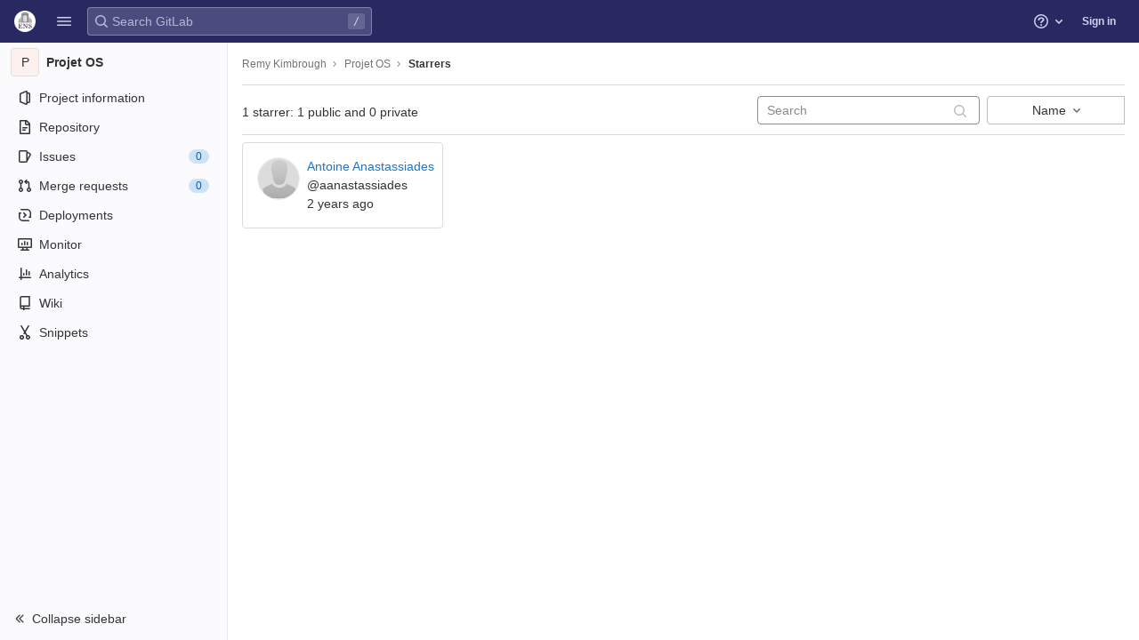

--- FILE ---
content_type: text/css; charset=utf-8
request_url: https://git.eleves.ens.fr/assets/page_bundles/users-55bd9853df9fa3e24e5a8bcf377b8dc16f478a0d06aaba2630a59f09f5be28da.css
body_size: 373
content:
@keyframes blinking-dot{0%{opacity:1}25%{opacity:0.4}75%{opacity:0.4}100%{opacity:1}}@keyframes gl-spinner-rotate{0%{transform:rotate(0)}100%{transform:rotate(360deg)}}.user-search-form{position:relative}@media (min-width: 576px){.user-search-form{float:right}}.user-search-form .dropdown{width:100%;margin-top:5px}.user-search-form .dropdown .dropdown-menu-toggle{vertical-align:middle;width:100%}@media (min-width: 576px){.user-search-form .dropdown{margin-top:0;width:155px}}.user-search-form .form-control{padding-right:35px}.user-search-form .search-control-wrap,.user-search-form .form-control{width:100%}@media (min-width: 576px){.user-search-form .search-control-wrap,.user-search-form .form-control{width:250px}}.user-search-btn{position:absolute;right:4px;top:0;height:35px;padding-left:10px;padding-right:10px;color:#bfbfc3;background:transparent;border:0;outline:0}.content-list.members-list li{display:flex;justify-content:space-between}.content-list.members-list li .list-item-name{float:none;display:flex;flex:1}.card-body .user-info{float:left}.card-body .user-info .user{color:#333238;font-weight:600}
